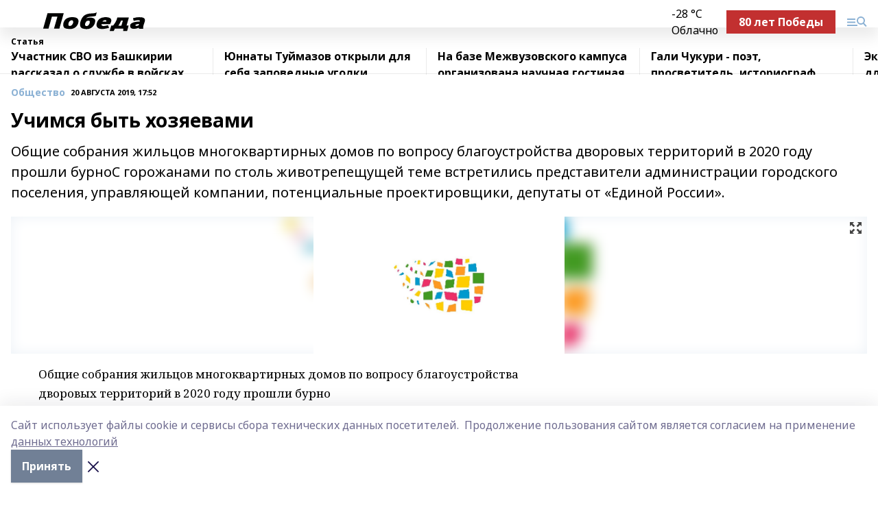

--- FILE ---
content_type: image/svg+xml
request_url: https://api.bashinform.ru/attachments/b369327e5cf0fbbaf56a9baf53dbfa7b7654493d/store/8c7f4d0f50cbb577f07467eff7427f09543d31fa7506d82562b659b41196/%D0%9B%D0%BE%D0%B3%D0%BE%D1%82%D0%B8%D0%BF+%282%29.svg
body_size: 2901
content:
<svg xmlns="http://www.w3.org/2000/svg" width="1667" height="208" viewBox="0 0 1667 208">
  <defs>
    <style>
      .cls-1 {
        fill: #000200;
        fill-rule: evenodd;
      }
    </style>
  </defs>
  <path id="Заливка_цветом_1" data-name="Заливка цветом 1" class="cls-1" d="M868.949,6.118c1.479,1.969-6.7,30.443-8.159,35.686-25.961,12.062-83.359,1.8-97.393,26,29.573-13.792,98.626-12.67,91.274,32.627-8.05,49.608-48.767,85.951-112.18,73.412-12.008-2.374-21.137-4.555-29.065-10.706-15.738-12.208-15.038-41.519-8.159-62.706,14.167-43.633,33.672-70.016,82.1-79.529C814.877,15.5,851.334,21.233,868.949,6.118Zm-498.695,10.2h164.7l-44.362,156H436.033L471.217,49.451l-56.09.51L380.453,172.314H325.892Q348.071,94.322,370.254,16.314ZM612.973,55.569c33.312-.6,62.7,3.712,70.368,28.549,4.738,15.346-1.094,33.68-6.119,44.353-13.439,28.541-44.821,51.108-88.725,46.392-18.2-1.955-31.4-1.823-43.343-9.177-26.47-16.307-14.455-60.585.51-80.039,6.522-8.478,17.2-16.4,27.536-20.9,7.87-3.43,16.822-5.77,26-7.647Zm337.052,0c42.064-.919,81.355,8.491,63.735,53.019q-4.845,9.176-9.68,18.353H940.337c-5.568,0-19.092-1.9-22.437,1.02-1.115,2.921.321,6.563,1.53,8.666,10.156,17.661,49.953,3.6,64.249.51l11.728,25.49c-34.234,10.742-105.85,26.168-124.419-11.215-3.429-6.905-4.283-18-2.549-27.02,6.243-32.448,22.277-51.432,49.971-62.2C927.826,58.536,939.7,59.613,950.025,55.569Zm348.775,0.51,26.01,1.02c72.25,11.9,7.37,69.431,17.34,115.726l-44.36-.51-2.04-10.2c-22.43,12.171-80.79,22.566-87.2-12.236-7.65-41.488,58.33-49.786,97.39-49.451,0.63-3.04,2.38-6.937,1.02-10.2-6.31-9.069-52.51.236-60.17,3.059-4.3-5.176-7.47-19.939-8.15-27.529,10.85-1.828,22.29-5.483,34.16-7.647Zm-160.62,140.2q1.02-11.98,2.04-23.961h-87.7c-1.32,6.643-7.24,19.54-11.73,23.961h-39.26q7.89-27.783,15.8-55.569h18.87c17.34-23.3,36.68-48.093,42.83-82.588h117.28v0.51q-11.73,41.035-23.45,82.078h20.9q-7.9,27.782-15.8,55.569h-39.78ZM952.574,85.647c-12.03,4.673-19.3,4.66-24.985,15.294l39.773-.51c0.522-4.218.923-6.807,0-10.705C963.422,86.856,959.873,85.539,952.574,85.647Zm-338.581,1.02c-19.707,7.676-25.062,11.606-30.6,33.137-2.246,8.741-1.765,20.114,5.1,22.941C623.094,156.992,650.787,86.041,613.993,86.667Zm503.287,3.059c-8.18,18.847-16.06,36.3-27.03,52h30.09v-1.019q7.38-25.233,14.78-50.471v-0.51h-17.84ZM783.793,91.255c-5.378,1.993-10.941,1.424-15.3,4.078-7.52,4.582-26.958,36.682-12.748,46.392,24.725,16.9,49.181-23.094,42.833-46.392C794.7,92.69,790.548,91.309,783.793,91.255Zm506.857,34.157c-8.96,3.059-30.83,1.408-27.03,14.274,0.83,1.742.83,1.706,2.55,2.549,8.33,4.41,26.39-1.346,29.58-6.117q1.53-5.1,3.05-10.2v-0.51h-8.15Z"/>
</svg>
